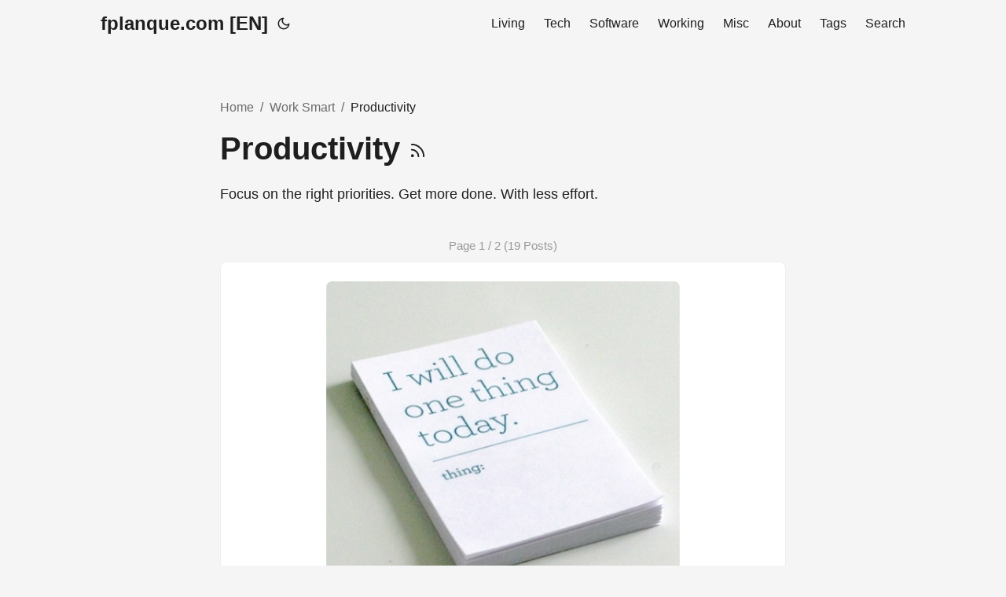

--- FILE ---
content_type: text/html; charset=UTF-8
request_url: https://www.fplanque.com/work/productivity/
body_size: 5331
content:
<!DOCTYPE html>
<html lang="en" dir="auto">

<head><meta charset="utf-8">
<meta http-equiv="X-UA-Compatible" content="IE=edge">
<meta name="viewport" content="width=device-width, initial-scale=1, shrink-to-fit=no">
<meta name="robots" content="index, follow">
<title>Productivity | fplanque.com [EN]</title>
<meta name="keywords" content="">
<meta name="description" content="Focus on the right priorities. Get more done. With less effort.">
<meta name="author" content="François Planque">
<link rel="canonical" href="https://www.fplanque.com/work/productivity/">
<link crossorigin="anonymous" href="/assets/css/stylesheet.3d4ff0e1bafdf719c39d769832c5c97757e05e394dd7bffb42e08f163d46612e.css" integrity="sha256-PU/w4br99xnDnXaYMsXJd1fgXjlN17/7QuCPFj1GYS4=" rel="preload stylesheet" as="style">
<link rel="icon" href="https://www.fplanque.com/favicon/fp.ico">
<link rel="icon" type="image/png" sizes="16x16" href="https://www.fplanque.com/favicon/fp-16.png">
<link rel="icon" type="image/png" sizes="32x32" href="https://www.fplanque.com/favicon/fp-32.png">
<link rel="apple-touch-icon" href="https://www.fplanque.com/favicon/fp-64.png">
<link rel="mask-icon" href="https://www.fplanque.com/favicon/fp-64.png">
<meta name="theme-color" content="#2e2e33">
<meta name="msapplication-TileColor" content="#2e2e33">
<link rel="alternate" type="application/rss+xml" href="https://www.fplanque.com/work/productivity/index.xml">
<link rel="alternate" hreflang="en" href="https://www.fplanque.com/work/productivity/">
<noscript>
    <style>
        #theme-toggle,
        .top-link {
            display: none;
        }

    </style>
    <style>
        @media (prefers-color-scheme: dark) {
            :root {
                --theme: rgb(29, 30, 32);
                --entry: rgb(46, 46, 51);
                --primary: rgb(218, 218, 219);
                --secondary: rgb(155, 156, 157);
                --tertiary: rgb(65, 66, 68);
                --content: rgb(196, 196, 197);
                --code-block-bg: rgb(46, 46, 51);
                --code-bg: rgb(55, 56, 62);
                --border: rgb(51, 51, 51);
            }

            .list {
                background: var(--theme);
            }

            .list:not(.dark)::-webkit-scrollbar-track {
                background: 0 0;
            }

            .list:not(.dark)::-webkit-scrollbar-thumb {
                border-color: var(--theme);
            }
        }

    </style>
</noscript>
  
  <script async src="https://www.googletagmanager.com/gtag/js?id=G-NCSCGJJ5LS"></script>
  <script>
    window.dataLayer = window.dataLayer || [];
    function gtag(){dataLayer.push(arguments);}
    gtag('js', new Date());

    gtag('config', 'G-NCSCGJJ5LS');
  </script><meta property="og:title" content="Productivity" />
<meta property="og:description" content="François Planque&#39;s English Archive" />
<meta property="og:type" content="website" />
<meta property="og:url" content="https://www.fplanque.com/work/productivity/" />

<meta name="twitter:card" content="summary"/>
<meta name="twitter:title" content="Productivity"/>
<meta name="twitter:description" content="François Planque&#39;s English Archive"/>
<meta name="twitter:site" content="@fplanque"/>


<script type="application/ld+json">
{
  "@context": "https://schema.org",
  "@type": "BreadcrumbList",
  "itemListElement": [
    {
      "@type": "ListItem",
      "position":  1 ,
      "name": "Work Smart",
      "item": "https://www.fplanque.com/work/"
    }, 
    {
      "@type": "ListItem",
      "position":  2 ,
      "name": "Productivity",
      "item": "https://www.fplanque.com/work/productivity/"
    }
  ]
}
</script>

</head>

<body class="list" id="top">
<script>
    if (localStorage.getItem("pref-theme") === "dark") {
        document.body.classList.add('dark');
    } else if (localStorage.getItem("pref-theme") === "light") {
        document.body.classList.remove('dark')
    } else if (window.matchMedia('(prefers-color-scheme: dark)').matches) {
        document.body.classList.add('dark');
    }

</script>

<header class="header">
    <nav class="nav">
        <div class="logo">
            <a href="https://www.fplanque.com/" accesskey="h" title="fplanque.com [EN] (Alt + H)">fplanque.com [EN]</a>
            <div class="logo-switches">
                <button id="theme-toggle" accesskey="t" title="(Alt + T)">
                    <svg id="moon" xmlns="http://www.w3.org/2000/svg" width="24" height="18" viewBox="0 0 24 24"
                        fill="none" stroke="currentColor" stroke-width="2" stroke-linecap="round"
                        stroke-linejoin="round">
                        <path d="M21 12.79A9 9 0 1 1 11.21 3 7 7 0 0 0 21 12.79z"></path>
                    </svg>
                    <svg id="sun" xmlns="http://www.w3.org/2000/svg" width="24" height="18" viewBox="0 0 24 24"
                        fill="none" stroke="currentColor" stroke-width="2" stroke-linecap="round"
                        stroke-linejoin="round">
                        <circle cx="12" cy="12" r="5"></circle>
                        <line x1="12" y1="1" x2="12" y2="3"></line>
                        <line x1="12" y1="21" x2="12" y2="23"></line>
                        <line x1="4.22" y1="4.22" x2="5.64" y2="5.64"></line>
                        <line x1="18.36" y1="18.36" x2="19.78" y2="19.78"></line>
                        <line x1="1" y1="12" x2="3" y2="12"></line>
                        <line x1="21" y1="12" x2="23" y2="12"></line>
                        <line x1="4.22" y1="19.78" x2="5.64" y2="18.36"></line>
                        <line x1="18.36" y1="5.64" x2="19.78" y2="4.22"></line>
                    </svg>
                </button>
            </div>
        </div>
        <ul id="menu">
            <li>
                <a href="https://www.fplanque.com/living/" title="Living">
                    <span>Living</span>
                </a>
            </li>
            <li>
                <a href="https://www.fplanque.com/tech/" title="Tech">
                    <span>Tech</span>
                </a>
            </li>
            <li>
                <a href="https://www.fplanque.com/software/" title="Software">
                    <span>Software</span>
                </a>
            </li>
            <li>
                <a href="https://www.fplanque.com/work/" title="Working">
                    <span>Working</span>
                </a>
            </li>
            <li>
                <a href="https://www.fplanque.com/misc/" title="Misc">
                    <span>Misc</span>
                </a>
            </li>
            <li>
                <a href="https://www.fplanque.com/about/" title="About">
                    <span>About</span>
                </a>
            </li>
            <li>
                <a href="https://www.fplanque.com/tags/" title="Tags">
                    <span>Tags</span>
                </a>
            </li>
            <li>
                <a href="https://www.fplanque.com/search/" title="Search (Alt &#43; /)" accesskey=/>
                    <span>Search</span>
                </a>
            </li>
        </ul>
    </nav>
</header>
<main class="main"> 
<header class="page-header"><nav class="breadcrumbs" aria-label="Breadcrumbs">
  <ol class="breadcrumb-list">
    <li class="breadcrumb-item">
      <a href="https://www.fplanque.com/">Home</a>
    </li>
    
    
      
        <li class="breadcrumb-item">
          <a href="/work/">
            
            
              
            
            Work Smart
          </a>
        </li>
      
    
    
    <li class="breadcrumb-item">
      <span aria-current="page">
        
        
          
        
        Productivity
      </span>
    </li>
  </ol>
</nav>
  <h1>
    Productivity
    <a href="/work/productivity/index.xml" title="RSS" aria-label="RSS">
      <svg xmlns="http://www.w3.org/2000/svg" viewBox="0 0 24 24" fill="none" stroke="currentColor" stroke-width="2"
        stroke-linecap="round" stroke-linejoin="round" height="23">
        <path d="M4 11a9 9 0 0 1 9 9" />
        <path d="M4 4a16 16 0 0 1 16 16" />
        <circle cx="5" cy="19" r="1" />
      </svg>
    </a>
  </h1>

  

</header>
<div class="post-content"><p>Focus on the right priorities. Get more done. With less effort.</p>



  
  <div>
    <ul class="post-tags">
    </ul>
  </div>

</div>







<div style="text-align: center; color: #999; font-size: 84%; margin-bottom: 1ex">Page 1 / 2 (19 Posts)</div>

<article class="post-entry">
   
        <figure class="entry-cover">
          
            
            
            <img loading="lazy" srcset="https://www.fplanque.com/work/productivity/do-one-thing-today/_assets/i%20will%20do%20one%20thing%20today_hu2891207686306841888.jpg 360w ,https://www.fplanque.com/work/productivity/do-one-thing-today/_assets/i%20will%20do%20one%20thing%20today.jpg 470w" 
                sizes="(min-width: 768px) 720px, 100vw" src="https://www.fplanque.com/work/productivity/do-one-thing-today/_assets/i%20will%20do%20one%20thing%20today.jpg" alt="" 
                width="470" height="469"
                style="max-height: 450px; width: auto; margin-left:auto; margin-right:auto; " >
        </figure>
  <header class="entry-header">
    <h2 class="entry-hint-parent">Do one thing today!
    </h2>
  </header>
  <div class="entry-content">
   <p>Ok, this is one of the most powerful productivity tips ever: decide on the one thing you are going to do today, and make that decision quickly after waking up! More specifically, try to think of the 3 to 5 things that annoy you the most / that you have…...</p>


  </div>
  <footer class="entry-footer"><span title='2016-02-27 14:09:00 +0000 UTC'>February 27, 2016</span>&nbsp;·&nbsp;1 min&nbsp;·&nbsp;François Planque
  </footer>

  <a class="entry-link" aria-label="post link to Do one thing today!" href="https://www.fplanque.com/work/productivity/do-one-thing-today/"></a>
</article>

<article class="post-entry">
   
        <figure class="entry-cover">
          
            
            
            <img loading="lazy" srcset="https://www.fplanque.com/work/productivity/things-cloud-sync/_assets/shutterstock_131322968_hu2616512115705799332.jpg 360w ,https://www.fplanque.com/work/productivity/things-cloud-sync/_assets/shutterstock_131322968_hu10721256257994425460.jpg 480w ,https://www.fplanque.com/work/productivity/things-cloud-sync/_assets/shutterstock_131322968_hu11938689835569821770.jpg 720w ,https://www.fplanque.com/work/productivity/things-cloud-sync/_assets/shutterstock_131322968_hu4869776836160360671.jpg 1080w ,https://www.fplanque.com/work/productivity/things-cloud-sync/_assets/shutterstock_131322968_hu16069293913050011564.jpg 1500w ,https://www.fplanque.com/work/productivity/things-cloud-sync/_assets/shutterstock_131322968.jpg 2700w" 
                sizes="(min-width: 768px) 720px, 100vw" src="https://www.fplanque.com/work/productivity/things-cloud-sync/_assets/shutterstock_131322968.jpg" alt="" 
                width="2700" height="1800"
                style="max-height: 450px; width: auto; margin-left:auto; margin-right:auto; " >
        </figure>
  <header class="entry-header">
    <h2 class="entry-hint-parent">Things to finally offer cloud based sync
    </h2>
  </header>
  <div class="entry-content">
   <p>Things on the Mac is my favorite GTD style to-do list manager. Their major drawback though, was lack of decent sync between multiple devices. Well, they finally acknowledged the issue and promise cloud based sync to be available in a few months. In th…...</p>


  </div>
  <footer class="entry-footer"><span title='2011-01-20 14:07:00 +0000 UTC'>January 20, 2011</span>&nbsp;·&nbsp;1 min&nbsp;·&nbsp;François Planque
  </footer>

  <a class="entry-link" aria-label="post link to Things to finally offer cloud based sync" href="https://www.fplanque.com/work/productivity/things-cloud-sync/"></a>
</article>

<article class="post-entry">
   
        <figure class="entry-cover">
          
            
            
            <img loading="lazy" srcset="https://www.fplanque.com/work/productivity/difn-do-it-fucking-now/_assets/do-it-fucking-now-get-the-pdf_hu7224284016821137856.jpg 360w ,https://www.fplanque.com/work/productivity/difn-do-it-fucking-now/_assets/do-it-fucking-now-get-the-pdf_hu6441716977007546317.jpg 480w ,https://www.fplanque.com/work/productivity/difn-do-it-fucking-now/_assets/do-it-fucking-now-get-the-pdf_hu13874693239342665717.jpg 720w ,https://www.fplanque.com/work/productivity/difn-do-it-fucking-now/_assets/do-it-fucking-now-get-the-pdf_hu2882260381531480402.jpg 1080w ,https://www.fplanque.com/work/productivity/difn-do-it-fucking-now/_assets/do-it-fucking-now-get-the-pdf_hu3565142944778567307.jpg 1500w ,https://www.fplanque.com/work/productivity/difn-do-it-fucking-now/_assets/do-it-fucking-now-get-the-pdf.jpg 1600w" 
                sizes="(min-width: 768px) 720px, 100vw" src="https://www.fplanque.com/work/productivity/difn-do-it-fucking-now/_assets/do-it-fucking-now-get-the-pdf.jpg" alt="" 
                width="1600" height="1200"
                style="max-height: 450px; width: auto; margin-left:auto; margin-right:auto; " >
        </figure>
  <header class="entry-header">
    <h2 class="entry-hint-parent">D.I.F.N.
    </h2>
  </header>
  <div class="entry-content">
   <p> The concept of D.I.F.N. is pretty simple: Do It Fucking Now! Don’t delay!
You can do all the clever #GTD methods in the world, if you never get to the DO part, they are useless.
What are you not doing right now that you know you should be doing?
Here’s a reminder to keep in your field of view: D.I.F.N. PDF
...</p>


  </div>
  <footer class="entry-footer"><span title='2009-02-12 19:52:00 +0000 UTC'>February 12, 2009</span>&nbsp;·&nbsp;1 min&nbsp;·&nbsp;François Planque
  </footer>

  <a class="entry-link" aria-label="post link to D.I.F.N." href="https://www.fplanque.com/work/productivity/difn-do-it-fucking-now/"></a>
</article>

<article class="post-entry">
   
        <figure class="entry-cover">
          
            
            
            <img loading="lazy" srcset="https://www.fplanque.com/work/productivity/making-time-is-like-making-money/_assets/shutterstock_228072325_hu7201002854269068110.jpg 360w ,https://www.fplanque.com/work/productivity/making-time-is-like-making-money/_assets/shutterstock_228072325_hu17727195877593020764.jpg 480w ,https://www.fplanque.com/work/productivity/making-time-is-like-making-money/_assets/shutterstock_228072325_hu11720439682096814761.jpg 720w ,https://www.fplanque.com/work/productivity/making-time-is-like-making-money/_assets/shutterstock_228072325_hu18113749383200201506.jpg 1080w ,https://www.fplanque.com/work/productivity/making-time-is-like-making-money/_assets/shutterstock_228072325_hu8447061865269552804.jpg 1500w ,https://www.fplanque.com/work/productivity/making-time-is-like-making-money/_assets/shutterstock_228072325.jpg 1620w" 
                sizes="(min-width: 768px) 720px, 100vw" src="https://www.fplanque.com/work/productivity/making-time-is-like-making-money/_assets/shutterstock_228072325.jpg" alt="" 
                width="1620" height="1080"
                style="max-height: 450px; width: auto; margin-left:auto; margin-right:auto; " >
        </figure>
  <header class="entry-header">
    <h2 class="entry-hint-parent">Making Time (is like Making Money)
    </h2>
  </header>
  <div class="entry-content">
   <p>How many times have you heard &#34;Time is Money&#34;? It&#39;s getting pretty old and boring, isn&#39;t it?
Well here&#39;s a new thought: Time is just like Money! Especially: you can&#39;t just wait until you find it... if you want some, you have to make it! And in both…...</p>


  </div>
  <footer class="entry-footer"><span title='2008-12-11 23:33:00 +0000 UTC'>December 11, 2008</span>&nbsp;·&nbsp;2 min&nbsp;·&nbsp;François Planque
  </footer>

  <a class="entry-link" aria-label="post link to Making Time (is like Making Money)" href="https://www.fplanque.com/work/productivity/making-time-is-like-making-money/"></a>
</article>

<article class="post-entry">
   
        <figure class="entry-cover">
          
            
            
            <img loading="lazy" srcset="https://www.fplanque.com/work/productivity/gtd-software-and-43-folders/_assets/shutterstock_9296245_hu2186075167830090769.jpg 360w ,https://www.fplanque.com/work/productivity/gtd-software-and-43-folders/_assets/shutterstock_9296245_hu11191618797656149372.jpg 480w ,https://www.fplanque.com/work/productivity/gtd-software-and-43-folders/_assets/shutterstock_9296245_hu17283407830030535812.jpg 720w ,https://www.fplanque.com/work/productivity/gtd-software-and-43-folders/_assets/shutterstock_9296245_hu7387791889543043916.jpg 1080w ,https://www.fplanque.com/work/productivity/gtd-software-and-43-folders/_assets/shutterstock_9296245_hu9903088283981526721.jpg 1500w ,https://www.fplanque.com/work/productivity/gtd-software-and-43-folders/_assets/shutterstock_9296245.jpg 2700w" 
                sizes="(min-width: 768px) 720px, 100vw" src="https://www.fplanque.com/work/productivity/gtd-software-and-43-folders/_assets/shutterstock_9296245.jpg" alt="" 
                width="2700" height="1800"
                style="max-height: 450px; width: auto; margin-left:auto; margin-right:auto; " >
        </figure>
  <header class="entry-header">
    <h2 class="entry-hint-parent">GTD, software and 43 Folders
    </h2>
  </header>
  <div class="entry-content">
   <p>I have complained a couple of times that there was no decent GTD software available for Windows... to the point I&#39;m actually considering switching to the Mac just for that!
People keep advising me to just fall back to the real life method of using 43…...</p>


  </div>
  <footer class="entry-footer"><span title='2008-11-22 18:51:38 +0000 UTC'>November 22, 2008</span>&nbsp;·&nbsp;3 min&nbsp;·&nbsp;François Planque
  </footer>

  <a class="entry-link" aria-label="post link to GTD, software and 43 Folders" href="https://www.fplanque.com/work/productivity/gtd-software-and-43-folders/"></a>
</article>

<article class="post-entry">
   
        <figure class="entry-cover">
          
            
            
            <img loading="lazy" srcset="https://www.fplanque.com/work/productivity/gtd-software-pc-windows/_assets/shutterstock_246139372_gtd_hu2934532170293060780.jpg 360w ,https://www.fplanque.com/work/productivity/gtd-software-pc-windows/_assets/shutterstock_246139372_gtd_hu15036850951718866203.jpg 480w ,https://www.fplanque.com/work/productivity/gtd-software-pc-windows/_assets/shutterstock_246139372_gtd_hu15447781143248483218.jpg 720w ,https://www.fplanque.com/work/productivity/gtd-software-pc-windows/_assets/shutterstock_246139372_gtd_hu10488574419407885888.jpg 1080w ,https://www.fplanque.com/work/productivity/gtd-software-pc-windows/_assets/shutterstock_246139372_gtd_hu17885915893815507172.jpg 1500w ,https://www.fplanque.com/work/productivity/gtd-software-pc-windows/_assets/shutterstock_246139372_gtd.jpg 2385w" 
                sizes="(min-width: 768px) 720px, 100vw" src="https://www.fplanque.com/work/productivity/gtd-software-pc-windows/_assets/shutterstock_246139372_gtd.jpg" alt="" 
                width="2385" height="1800"
                style="max-height: 450px; width: auto; margin-left:auto; margin-right:auto; " >
        </figure>
  <header class="entry-header">
    <h2 class="entry-hint-parent">No good GTD software for Windows?
    </h2>
  </header>
  <div class="entry-content">
   <p>Unfortunately, I&#39;m beginning to think there is no decent GTD software for Windows.
I don&#39;t want anything that integrates with Outlook. I don&#39;t use Outlook.
I want something standalone. Plain and simple. Something where I can create tasks, organize…...</p>


  </div>
  <footer class="entry-footer"><span title='2008-03-28 20:07:54 +0000 UTC'>March 28, 2008</span>&nbsp;·&nbsp;7 min&nbsp;·&nbsp;François Planque
  </footer>

  <a class="entry-link" aria-label="post link to No good GTD software for Windows?" href="https://www.fplanque.com/work/productivity/gtd-software-pc-windows/"></a>
</article>

<article class="post-entry">
   
        <figure class="entry-cover">
          
            
            
            <img loading="lazy" srcset="https://www.fplanque.com/work/productivity/inbox-zero/_assets/shutterstock_68338150_hu14717519765626645678.jpg 360w ,https://www.fplanque.com/work/productivity/inbox-zero/_assets/shutterstock_68338150_hu12789469640126459556.jpg 480w ,https://www.fplanque.com/work/productivity/inbox-zero/_assets/shutterstock_68338150_hu18003377734081261429.jpg 720w ,https://www.fplanque.com/work/productivity/inbox-zero/_assets/shutterstock_68338150_hu3480405950496628480.jpg 1080w ,https://www.fplanque.com/work/productivity/inbox-zero/_assets/shutterstock_68338150_hu651715225913091263.jpg 1500w ,https://www.fplanque.com/work/productivity/inbox-zero/_assets/shutterstock_68338150.jpg 1626w" 
                sizes="(min-width: 768px) 720px, 100vw" src="https://www.fplanque.com/work/productivity/inbox-zero/_assets/shutterstock_68338150.jpg" alt="" 
                width="1626" height="1080"
                style="max-height: 450px; width: auto; margin-left:auto; margin-right:auto; " >
        </figure>
  <header class="entry-header">
    <h2 class="entry-hint-parent">Inbox Zero!
    </h2>
  </header>
  <div class="entry-content">
   <p>Woohoo! For the first time in years my email inbox is empty!
It is really odd actually: now Thunderbird looks like it&#39;s frozen and stuck in redrawing the right side of the screen. It&#39;s disturbingly white!
But it feels good. The last time that…...</p>


  </div>
  <footer class="entry-footer"><span title='2008-03-25 01:06:39 +0000 UTC'>March 25, 2008</span>&nbsp;·&nbsp;1 min&nbsp;·&nbsp;François Planque
  </footer>

  <a class="entry-link" aria-label="post link to Inbox Zero!" href="https://www.fplanque.com/work/productivity/inbox-zero/"></a>
</article>

<article class="post-entry">
   
  <header class="entry-header">
    <h2 class="entry-hint-parent">Quote of the day - talk
    </h2>
  </header>
  <div class="entry-content">
   <p>“Talk does not cook rice.” – Chinese proverb</p>


  </div>
  <footer class="entry-footer"><span title='2007-10-28 15:51:00 +0000 UTC'>October 28, 2007</span>&nbsp;·&nbsp;1 min&nbsp;·&nbsp;François Planque
  </footer>

  <a class="entry-link" aria-label="post link to Quote of the day - talk" href="https://www.fplanque.com/work/productivity/quote-of-the-day-talk/"></a>
</article>

<article class="post-entry">
   
  <header class="entry-header">
    <h2 class="entry-hint-parent">Quote of the day - Getting ahead
    </h2>
  </header>
  <div class="entry-content">
   <p>“The secret of getting ahead is getting started. The secret of getting started is breaking your complex overwhelming tasks into small manageable tasks, and then starting on the first one.” – Mark Twain</p>


  </div>
  <footer class="entry-footer"><span title='2007-10-27 15:48:23 +0000 UTC'>October 27, 2007</span>&nbsp;·&nbsp;1 min&nbsp;·&nbsp;François Planque
  </footer>

  <a class="entry-link" aria-label="post link to Quote of the day - Getting ahead" href="https://www.fplanque.com/work/productivity/quote-of-the-day-getting-ahead/"></a>
</article>

<article class="post-entry">
   
  <header class="entry-header">
    <h2 class="entry-hint-parent">Quote of the day - Projects
    </h2>
  </header>
  <div class="entry-content">
   <p>“The middle of every successful project looks like a disaster.” – Rosabeth Moss Cantor</p>


  </div>
  <footer class="entry-footer"><span title='2007-10-26 15:42:30 +0000 UTC'>October 26, 2007</span>&nbsp;·&nbsp;1 min&nbsp;·&nbsp;François Planque
  </footer>

  <a class="entry-link" aria-label="post link to Quote of the day - Projects" href="https://www.fplanque.com/work/productivity/quote-of-the-day-projects/"></a>
</article>
<footer class="page-footer">
  <nav class="pagination">
    <a class="next" href="https://www.fplanque.com/work/productivity/page/2/">Next&nbsp;&nbsp;»
    </a>
  </nav>
</footer>
    </main>
    
<footer class="footer">
        <span>&copy; 2025 <a href="https://www.fplanque.com/">fplanque.com [EN]</a></span>

	

    -  <a href="/about/contact/">Contact</a>

</footer>
<a href="#top" aria-label="go to top" title="Go to Top (Alt + G)" class="top-link" id="top-link" accesskey="g">
    <svg xmlns="http://www.w3.org/2000/svg" viewBox="0 0 12 6" fill="currentColor">
        <path d="M12 6H0l6-6z" />
    </svg>
</a>

<script>
    let menu = document.getElementById('menu')
    if (menu) {
        menu.scrollLeft = localStorage.getItem("menu-scroll-position");
        menu.onscroll = function () {
            localStorage.setItem("menu-scroll-position", menu.scrollLeft);
        }
    }

    document.querySelectorAll('a[href^="#"]').forEach(anchor => {
        anchor.addEventListener("click", function (e) {
            e.preventDefault();
            var id = this.getAttribute("href").substr(1);
            if (!window.matchMedia('(prefers-reduced-motion: reduce)').matches) {
                document.querySelector(`[id='${decodeURIComponent(id)}']`).scrollIntoView({
                    behavior: "smooth"
                });
            } else {
                document.querySelector(`[id='${decodeURIComponent(id)}']`).scrollIntoView();
            }
            if (id === "top") {
                history.replaceState(null, null, " ");
            } else {
                history.pushState(null, null, `#${id}`);
            }
        });
    });

</script>
<script>
    var mybutton = document.getElementById("top-link");
    window.onscroll = function () {
        if (document.body.scrollTop > 800 || document.documentElement.scrollTop > 800) {
            mybutton.style.visibility = "visible";
            mybutton.style.opacity = "1";
        } else {
            mybutton.style.visibility = "hidden";
            mybutton.style.opacity = "0";
        }
    };

</script>
<script>
    document.getElementById("theme-toggle").addEventListener("click", () => {
        if (document.body.className.includes("dark")) {
            document.body.classList.remove('dark');
            localStorage.setItem("pref-theme", 'light');
        } else {
            document.body.classList.add('dark');
            localStorage.setItem("pref-theme", 'dark');
        }
    })

</script>
</body>

</html>
